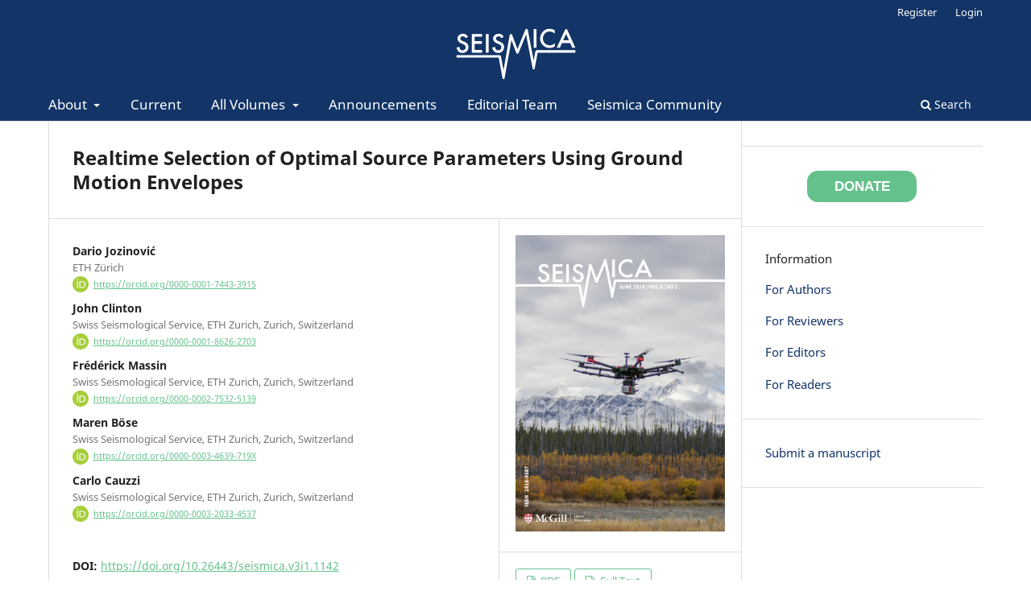

--- FILE ---
content_type: text/html; charset=utf-8
request_url: https://seismica.library.mcgill.ca/article/view/1142
body_size: 62004
content:
<!DOCTYPE html>
<html lang="en-US" xml:lang="en-US">
<head>
	<meta charset="utf-8">
	<meta name="viewport" content="width=device-width, initial-scale=1.0">
	<title>
		Realtime Selection of Optimal Source Parameters Using Ground Motion Envelopes
							| Seismica
			</title>

	
<link rel="icon" href="https://seismica.library.mcgill.ca/public/journals/3/">
<meta name="generator" content="Open Journal Systems 3.3.0.13">
<meta name="gs_meta_revision" content="1.1"/>
<meta name="citation_journal_title" content="Seismica"/>
<meta name="citation_journal_abbrev" content="Seismica"/>
<meta name="citation_issn" content="2816-9387"/> 
<meta name="citation_author" content="Dario Jozinović"/>
<meta name="citation_author_institution" content="ETH Zürich"/>
<meta name="citation_author" content="John Clinton"/>
<meta name="citation_author_institution" content="Swiss Seismological Service, ETH Zurich, Zurich, Switzerland"/>
<meta name="citation_author" content="Frédérick Massin"/>
<meta name="citation_author_institution" content="Swiss Seismological Service, ETH Zurich, Zurich, Switzerland"/>
<meta name="citation_author" content="Maren Böse"/>
<meta name="citation_author_institution" content="Swiss Seismological Service, ETH Zurich, Zurich, Switzerland"/>
<meta name="citation_author" content="Carlo Cauzzi"/>
<meta name="citation_author_institution" content="Swiss Seismological Service, ETH Zurich, Zurich, Switzerland"/>
<meta name="citation_title" content="Realtime Selection of Optimal Source Parameters Using Ground Motion Envelopes"/>
<meta name="citation_language" content="en"/>
<meta name="citation_date" content="2024/05/09"/>
<meta name="citation_volume" content="3"/>
<meta name="citation_issue" content="1"/>
<meta name="citation_doi" content="10.26443/seismica.v3i1.1142"/>
<meta name="citation_abstract_html_url" content="https://seismica.library.mcgill.ca/article/view/1142"/>
<meta name="citation_keywords" xml:lang="en" content="earthquake early warning"/>
<meta name="citation_keywords" xml:lang="en" content="observatory monitoring"/>
<meta name="citation_pdf_url" content="https://seismica.library.mcgill.ca/article/download/1142/1428"/>
<meta name="citation_pdf_url" content="https://seismica.library.mcgill.ca/article/download/1142/1430"/>
<meta name="citation_pdf_url" content="https://seismica.library.mcgill.ca/article/download/1142/1429"/>
<meta name="citation_reference" content="Allen, R. M. (2007). The ElarmS earthquake early warning methodology and application across California. Earthquake Early Warning Systems, 21–43."/>
<meta name="citation_reference" content="Allen, R. M., &amp; Melgar, D. (2019). Earthquake early warning: Advances, scientific challenges, and societal needs. Annual Review of Earth and Planetary Sciences, 47, 361–388. https://doi.org/10.1146/annurev-earth-053018-060457"/>
<meta name="citation_reference" content="Behr, Y., Clinton, J. F., Cauzzi, C., Hauksson, E., Jónsdóttir, K., Marius, C. G., Pinar, A., Salichon, J., &amp; Sokos, E. (2016). The Virtual Seismologist in SeisComP3: A new implementation strategy for earthquake early warning algorithms. Seismological Research Letters, 87(2A), 363–373. https://doi.org/10.1785/0220150235"/>
<meta name="citation_reference" content="Böse, M., Andrews, J., Hartog, R., &amp; Felizardo, C. (2023). Performance and Next‐Generation Development of the Finite‐Fault Rupture Detector (FinDer) within the United States West Coast ShakeAlert Warning System. Bulletin of the Seismological Society of America. https://doi.org/10.1785/0120220183"/>
<meta name="citation_reference" content="Böse, M., Felizardo, C., &amp; Heaton, T. H. (2015). Finite-Fault Rupture Detector (FinDer): Going real-time in Californian ShakeAlert warning system. Seismological Research Letters, 86(6), 1692–1704. https://doi.org/10.1785/0220150154"/>
<meta name="citation_reference" content="Böse, M., Heaton, T. H., &amp; Hauksson, E. (2012). Real-time Finite Fault Rupture Detector (FinDer) for large earthquakes. Geophysical Journal International, 191(2), 803–812. https://doi.org/10.1111/j.1365-246X.2012.05657.x"/>
<meta name="citation_reference" content="Böse, M., Smith, D. E., Felizardo, C., Meier, M. A., Heaton, T. H., &amp; Clinton, J. F. (2018). FinDer v. 2: Improved real-time ground-motion predictions for M2–M9 with seismic finite-source characterization. Geophysical Journal International, 212(1), 725–742. https://doi.org/10.1785/0120220183"/>
<meta name="citation_reference" content="Cauzzi, C., Edwards, B., Fäh, D., Clinton, J., Wiemer, S., Kästli, P., Cua, G., &amp; Giardini, D. (2015). New predictive equations and site amplification estimates for the next-generation Swiss ShakeMaps. Geophysical Journal International, 200(1), 421–438. https://doi.org/10.1093/gji/ggu404"/>
<meta name="citation_reference" content="C.E.R.N. (2016). CERN Seismic Network. ETH Zurich. Other/Seismic Network. https://doi.org/10.12686/sed/networks/c4"/>
<meta name="citation_reference" content="Clinton, J., Zollo, A., Marmureanu, A., Zulfikar, C., &amp; Parolai, S. (2016). State-of-the art and future of earthquake early warning in the European region. Bulletin of Earthquake Engineering, 14, 2441–2458. https://doi.org/10.1007/s10518-016-9922-7"/>
<meta name="citation_reference" content="Colombelli, S., Caruso, A., Zollo, A., Festa, G., &amp; Kanamori, H. (2015). AP wave‐based, on‐site method for earthquake early warning. Geophysical Research Letters, 42(5), 1390–1398. https://doi.org/10.1002/2014GL063002"/>
<meta name="citation_reference" content="Cremen, G., &amp; Galasso, C. (2020). Earthquake early warning: Recent advances and perspectives. Earth-Science Reviews, 205, 103184. https://doi.org/10.1016/j.earscirev.2020.103184"/>
<meta name="citation_reference" content="Cua, G. B. (2005). Creating the Virtual Seismologist: developments in ground motion characterization and seismic early warning. California Institute of Technology."/>
<meta name="citation_reference" content="Cua, G., &amp; Heaton, T. (2007). The Virtual Seismologist (VS) method: A Bayesian approach to earthquake early warning. Earthquake Early Warning Systems, 97–132. https://doi.org/10.1007/978-3-540-72241-0_7"/>
<meta name="citation_reference" content="Diehl, T., Kästli, P., &amp; Heimers, S. (2015). A location quality score - Documentation of the SeisComP3 Implementation for Seattle/Jakarta. In Swiss Seismological Service. https://gitlab.seismo.ethz.ch/sed-sc3/evscore/"/>
<meta name="citation_reference" content="Edwards, B., &amp; Fäh, D. (2013). A Stochastic Ground-Motion Model for Switzerland. Bulletin of the Seismological Society of America, 103(1), 78-98,. https://doi.org/10.1785/0120110331"/>
<meta name="citation_reference" content="Edwards, B., Kraft, T., Cauzzi, C., Kästli, P., &amp; Wiemer, S. (2015). Seismic monitoring and analysis of deep geothermal projects in St Gallen and Basel, Switzerland. Geophysical Journal International, 201(2), 1022–1039. https://doi.org/10.1093/gji/ggv059"/>
<meta name="citation_reference" content="Edwards, B., Michel, C., Poggi, V., &amp; Fäh, D. (2013). Determination of Site Amplification from Regional Seismicity: Application to the Swiss National Seismic Networks. Seismological Research Letters, 84(4), 611–621. https://doi.org/10.1785/0220120176"/>
<meta name="citation_reference" content="ETH Zurich, Swiss Seismological Service. (2015). The Site Characterization Database for Seismic Stations in Switzerland. Federal Institute of Technology. https://doi.org/10.12686/sed-stationcharacterizationdb"/>
<meta name="citation_reference" content="Eurocode 8. (2005). Design of structures for earthquake resistance-part 1: general rules, seismic actions and rules for buildings. Brussels: European Committee for Standardization."/>
<meta name="citation_reference" content="Hardebeck, J. L., &amp; Shearer, P. M. (2003). Using S/P amplitude ratios to constrain the focal mechanisms of small earthquakes. Bulletin of the Seismological Society of America, 93(6), 2434–2444. https://doi.org/10.1785/0120020236"/>
<meta name="citation_reference" content="Hsu, T. Y., Huang, S. K., Chang, Y. W., Kuo, C. H., Lin, C. M., Chang, T. M., Wen, K. L., &amp; Loh, C. H. (2013). Rapid on-site peak ground acceleration estimation based on support vector regression and P-wave features in Taiwan. Soil Dynamics and Earthquake Engineering, 49, 210–217. https://doi.org/10.1016/j.soildyn.2013.03.001"/>
<meta name="citation_reference" content="Jozinović, D., Lomax, A., Štajduhar, I., &amp; Michelini, A. (2020). Rapid prediction of earthquake ground shaking intensity using raw waveform data and a convolutional neural network. Geophysical Journal International, 222(2), 1379–1389. https://doi.org/10.1093/gji/ggaa233"/>
<meta name="citation_reference" content="Kodera, Y., Yamada, Y., Hirano, K., Tamaribuchi, K., Adachi, S., Hayashimoto, N., Morimoto, M., Nakamura, M., &amp; Hoshiba, M. (2018). The Propagation of Local Undamped Motion (PLUM) Method: A Simple and Robust Seismic Wavefield Estimation Approach for Earthquake Early WarningThe Propagation of Local Undamped Motion (PLUM) Method. Bulletin of the Seismological Society of America, 108(2), 983–1003. https://doi.org/10.1785/0120170085"/>
<meta name="citation_reference" content="Kohler, M. D., Smith, D. E., Andrews, J., Chung, A. I., Hartog, R., Henson, I., Given, D. D., Groot, R., &amp; Guiwits, S. (2020). Earthquake early warning ShakeAlert 2.0: Public rollout. Seismological Research Letters, 91(3), 1763–1775. https://doi.org/10.1785/0220190245"/>
<meta name="citation_reference" content="Massin, F., Clinton, J., &amp; Böse, M. (2021). Status of earthquake early warning in Switzerland. Frontiers in Earth Science, 9, 707654. https://doi.org/10.3389/feart.2021.707654"/>
<meta name="citation_reference" content="Minson, S. E., Wu, S., Beck, J. L., &amp; Heaton, T. H. (2017). Combining multiple earthquake models in real time for earthquake early warning. Bulletin of the Seismological Society of America, 107(4), 1868–1882. https://doi.org/10.1785/0120160331"/>
<meta name="citation_reference" content="Münchmeyer, J., Bindi, D., Leser, U., &amp; Tilmann, F. (2021). The transformer earthquake alerting model: A new versatile approach to earthquake early warning. Geophysical Journal International, 225(1), 646–656. https://doi.org/10.1093/gji/ggaa609"/>
<meta name="citation_reference" content="Satriano, C., Elia, L., Martino, C., Lancieri, M., Zollo, A., &amp; Iannaccone, G. (2011). PRESTo, the earthquake early warning system for southern Italy: Concepts, capabilities and future perspectives. Soil Dynamics and Earthquake Engineering, 31(2), 137–153. https://doi.org/10.1016/j.soildyn.2010.06.008"/>
<meta name="citation_reference" content="Swiss Seismological Service At ETH Zurich. (1983). National Seismic Networks of Switzerland. ETH Zürich. Other/Seismic Network. https://doi.org/10.12686/SED/NETWORKS/CH"/>
<meta name="citation_reference" content="Woollam, J., Münchmeyer, J., Tilmann, F., Rietbrock, A., Lange, D., Bornstein, T., Diehl, T., Giunchi, C., Haslinger, F., Jozinović, D., &amp; Michelini, A. (2022). SeisBench—A toolbox for machine learning in seismology. Seismological Society of America, 93(3), 1695–1709. https://doi.org/10.1785/0220210324"/>
<meta name="citation_reference" content="Wu, Y. M., &amp; Kanamori, H. (2005). Rapid assessment of damage potential of earthquakes in Taiwan from the beginning of P waves. Bulletin of the Seismological Society of America, 95(3), 1181–1185. https://doi.org/10.1785/0120040193"/>
<meta name="citation_reference" content="Yamada, M., &amp; Heaton, T. (2008). Real-time estimation of fault rupture extent using envelopes of acceleration. Bulletin of the Seismological Society of America, 98(2), 607–619. https://doi.org/https://doi.org/10.1785/0120060218"/>
<link rel="schema.DC" href="http://purl.org/dc/elements/1.1/" />
<meta name="DC.Creator.PersonalName" content="Dario Jozinović"/>
<meta name="DC.Creator.PersonalName" content="John Clinton"/>
<meta name="DC.Creator.PersonalName" content="Frédérick Massin"/>
<meta name="DC.Creator.PersonalName" content="Maren Böse"/>
<meta name="DC.Creator.PersonalName" content="Carlo Cauzzi"/>
<meta name="DC.Date.created" scheme="ISO8601" content="2024-05-09"/>
<meta name="DC.Date.dateSubmitted" scheme="ISO8601" content="2023-10-25"/>
<meta name="DC.Date.issued" scheme="ISO8601" content="2024-01-12"/>
<meta name="DC.Date.modified" scheme="ISO8601" content="2024-05-09"/>
<meta name="DC.Description" xml:lang="en" content="It is increasingly common for seismic networks to operate multiple independent automatic algorithms to characterise earthquakes in real-time, such as in earthquake early warning (EEW) or even standard network practice. Commonly used methods to select the best solution at a given time are simple and use ad hoc rules. An absolute measure of how well a solution (event origin and magnitude) matches the observations by the goodness-of-fit between the observed and predicted envelopes is a robust and independent metric to select optimal solutions. We propose such a measure that is calculated as a combination of amplitude and cross-correlation fit. This metric can be used to determine when a preferred solution reaches an appropriate confidence level for alerting, or indeed to compare two (or more) different event characterisations directly. We demonstrate that our approach can also be used to suppress false alarms commonly seen at seismic networks. Tests using the 10 largest earthquakes in Switzerland between 2013 and 2020, and events that caused false alarms demonstrate that our approach can effectively prefer solutions with small errors in location and magnitude, and can clearly identify and discard false origins or incorrect magnitudes, at all time scales, starting with the first event characterisation."/>
<meta name="DC.Format" scheme="IMT" content="application/pdf"/>
<meta name="DC.Format" scheme="IMT" content="text/xml"/>
<meta name="DC.Format" scheme="IMT" content="application/pdf"/>
<meta name="DC.Format" scheme="IMT" content="application/pdf"/>
<meta name="DC.Identifier" content="1142"/>
<meta name="DC.Identifier.DOI" content="10.26443/seismica.v3i1.1142"/>
<meta name="DC.Identifier.URI" content="https://seismica.library.mcgill.ca/article/view/1142"/>
<meta name="DC.Language" scheme="ISO639-1" content="en"/>
<meta name="DC.Rights" content="Copyright (c) 2024 Dario Jozinović, John Clinton, Frédérick Massin, Maren Böse, Carlo Cauzzi"/>
<meta name="DC.Rights" content="https://creativecommons.org/licenses/by/4.0"/>
<meta name="DC.Source" content="Seismica"/>
<meta name="DC.Source.ISSN" content="2816-9387"/>
<meta name="DC.Source.Issue" content="1"/>
<meta name="DC.Source.Volume" content="3"/>
<meta name="DC.Source.URI" content="https://seismica.library.mcgill.ca/"/>
<meta name="DC.Subject" xml:lang="en" content="earthquake early warning"/>
<meta name="DC.Subject" xml:lang="en" content="observatory monitoring"/>
<meta name="DC.Title" content="Realtime Selection of Optimal Source Parameters Using Ground Motion Envelopes"/>
<meta name="DC.Type" content="Text.Serial.Journal"/>
<meta name="DC.Type.articleType" content="Articles"/>
<meta property="og:site_name" content="Seismica"/>
<meta property="og:type" content="article"/>
<meta property="og:title" content="Realtime Selection of Optimal Source Parameters Using Ground Motion Envelopes"/>
<meta name="description" property="og:description" content="
It is increasingly common for seismic networks to operate multiple independent automatic algorithms to characterise earthquakes in real-time, such as in earthquake early warning (EEW) or even standard network practice. Commonly used methods to select the best solution at a given time are simple and use ad hoc rules. An absolute measure of how well a solution (event origin and magnitude) matches the observations by the goodness-of-fit between the observed and predicted envelopes is a robust and independent metric to select optimal solutions. We propose such a measure that is calculated as a combination of amplitude and cross-correlation fit. This metric can be used to determine when a preferred solution reaches an appropriate confidence level for alerting, or indeed to compare two (or more) different event characterisations directly. We demonstrate that our approach can also be used to suppress false alarms commonly seen at seismic networks. Tests using the 10 largest earthquakes in Switzerland between 2013 and 2020, and events that caused false alarms demonstrate that our approach can effectively prefer solutions with small errors in location and magnitude, and can clearly identify and discard false origins or incorrect magnitudes, at all time scales, starting with the first event characterisation.
"/>
<meta property="og:url" content="https://seismica.library.mcgill.ca/article/view/1142"/>
<meta name="og:locale" content="en_US"/>
<meta name="image" property="og:image" content="https://seismica.library.mcgill.ca/public/journals/3/cover_issue_97_en_US.png"/>
<meta name="article:published_time" content="2024-05-09"/>
<meta name="article:tag" content="earthquake early warning"/>
<meta name="article:tag" content="observatory monitoring"/>
<link rel="stylesheet" href="https://fonts.googleapis.com/css?family=Overpass">
	<link rel="stylesheet" href="https://seismica.library.mcgill.ca/$$$call$$$/page/page/css?name=stylesheet" type="text/css" /><link rel="stylesheet" href="https://seismica.library.mcgill.ca/$$$call$$$/page/page/css?name=font" type="text/css" /><link rel="stylesheet" href="https://seismica.library.mcgill.ca/lib/pkp/styles/fontawesome/fontawesome.css?v=3.3.0.13" type="text/css" /><link rel="stylesheet" href="https://seismica.library.mcgill.ca/plugins/generic/orcidProfile/css/orcidProfile.css?v=3.3.0.13" type="text/css" /><link rel="stylesheet" href="https://seismica.library.mcgill.ca/public/journals/3/styleSheet.css?d=2024-11-09+10%3A19%3A37" type="text/css" />
</head>
<body class="pkp_page_article pkp_op_view has_site_logo" dir="ltr">

	<div class="pkp_structure_page">

				<header class="pkp_structure_head" id="headerNavigationContainer" role="banner">
						 <nav class="cmp_skip_to_content" aria-label="Jump to content links">
	<a href="#pkp_content_main">Skip to main content</a>
	<a href="#siteNav">Skip to main navigation menu</a>
		<a href="#pkp_content_footer">Skip to site footer</a>
</nav>

			<div class="pkp_head_wrapper">

				<div class="pkp_site_name_wrapper">
					<button class="pkp_site_nav_toggle">
						<span>Open Menu</span>
					</button>
										<div class="pkp_site_name">
																<a href="						https://seismica.library.mcgill.ca/index
					" class="is_img">
							<img src="https://seismica.library.mcgill.ca/public/journals/3/pageHeaderLogoImage_en_US.svg" width="" height="" alt="Seismica logo (white)" />
						</a>
										</div>
				</div>

				
				<nav class="pkp_site_nav_menu" aria-label="Site Navigation">
					<a id="siteNav"></a>
					<div class="pkp_navigation_primary_row">
						<div class="pkp_navigation_primary_wrapper">
																				<ul id="navigationPrimary" class="pkp_navigation_primary pkp_nav_list">
								<li class="">
				<a href="https://seismica.library.mcgill.ca/about">
					About
				</a>
									<ul>
																					<li class="">
									<a href="https://seismica.library.mcgill.ca/mission-values">
										Mission & Values
									</a>
								</li>
																												<li class="">
									<a href="https://seismica.library.mcgill.ca/policies">
										Policies
									</a>
								</li>
																												<li class="">
									<a href="https://seismica.library.mcgill.ca/code-of-conduct">
										Code of Conduct
									</a>
								</li>
																												<li class="">
									<a href="https://seismica.library.mcgill.ca/about/privacy">
										Privacy Statement
									</a>
								</li>
																												<li class="">
									<a href="https://seismica.library.mcgill.ca/faq">
										Frequently Asked Questions
									</a>
								</li>
																												<li class="">
									<a href="https://seismica.library.mcgill.ca/about/contact">
										Contact
									</a>
								</li>
																		</ul>
							</li>
								<li class="">
				<a href="https://seismica.library.mcgill.ca/issue/current">
					Current
				</a>
							</li>
								<li class="">
				<a href="https://seismica.library.mcgill.ca/issue/archive">
					All Volumes
				</a>
									<ul>
																					<li class="">
									<a href="https://seismica.library.mcgill.ca/issue/archive">
										Browse Volumes
									</a>
								</li>
																												<li class="">
									<a href="https://seismica.library.mcgill.ca/section/view/articles">
										Browse Articles
									</a>
								</li>
																												<li class="">
									<a href="https://seismica.library.mcgill.ca/section/view/reports-excl-fast-reports">
										Browse Reports
									</a>
								</li>
																												<li class="">
									<a href="https://seismica.library.mcgill.ca/section/view/fast-reports">
										Browse Fast Reports
									</a>
								</li>
																		</ul>
							</li>
								<li class="">
				<a href="https://seismica.library.mcgill.ca/announcement">
					Announcements
				</a>
							</li>
								<li class="">
				<a href="https://seismica.library.mcgill.ca/about/editorialTeam">
					Editorial Team
				</a>
							</li>
								<li class="">
				<a href="https://seismica.library.mcgill.ca/seismica-community">
					Seismica Community
				</a>
							</li>
			</ul>

				

																						<div class="pkp_navigation_search_wrapper">
									<a href="https://seismica.library.mcgill.ca/search" class="pkp_search pkp_search_desktop">
										<span class="fa fa-search" aria-hidden="true"></span>
										Search
									</a>
								</div>
													</div>
					</div>
					<div class="pkp_navigation_user_wrapper" id="navigationUserWrapper">
							<ul id="navigationUser" class="pkp_navigation_user pkp_nav_list">
								<li class="profile">
				<a href="https://seismica.library.mcgill.ca/user/register">
					Register
				</a>
							</li>
								<li class="profile">
				<a href="https://seismica.library.mcgill.ca/login">
					Login
				</a>
							</li>
										</ul>

					</div>
				</nav>
			</div><!-- .pkp_head_wrapper -->
		</header><!-- .pkp_structure_head -->

						<div class="pkp_structure_content has_sidebar">
			<div class="pkp_structure_main" role="main">
				<a id="pkp_content_main"></a>

<div class="page page_article">
			<nav class="cmp_breadcrumbs" role="navigation" aria-label="You are here:">
	<ol>
		<li>
			<a href="https://seismica.library.mcgill.ca/index">
				Home
			</a>
			<span class="separator">/</span>
		</li>
		<li>
			<a href="https://seismica.library.mcgill.ca/issue/archive">
				Archives
			</a>
			<span class="separator">/</span>
		</li>
					<li>
				<a href="https://seismica.library.mcgill.ca/issue/view/97">
					Vol. 3 No. 1 (2024)
				</a>
				<span class="separator">/</span>
			</li>
				<li class="current" aria-current="page">
			<span aria-current="page">
									Articles
							</span>
		</li>
	</ol>
</nav>
	
		  	 <article class="obj_article_details">

		
	<h1 class="page_title">
		Realtime Selection of Optimal Source Parameters Using Ground Motion Envelopes
	</h1>

	
	<div class="row">
		<div class="main_entry">

							<section class="item authors">
					<h2 class="pkp_screen_reader">Authors</h2>
					<ul class="authors">
											<li>
							<span class="name">
								Dario Jozinović
							</span>
															<span class="affiliation">
									ETH Zürich
																	</span>
																						<span class="orcid">
									<svg class="orcid_icon" viewBox="0 0 256 256" aria-hidden="true">
	<style type="text/css">
		.st0{fill:#A6CE39;}
		.st1{fill:#FFFFFF;}
	</style>
	<path class="st0" d="M256,128c0,70.7-57.3,128-128,128C57.3,256,0,198.7,0,128C0,57.3,57.3,0,128,0C198.7,0,256,57.3,256,128z"/>
	<g>
		<path class="st1" d="M86.3,186.2H70.9V79.1h15.4v48.4V186.2z"/>
		<path class="st1" d="M108.9,79.1h41.6c39.6,0,57,28.3,57,53.6c0,27.5-21.5,53.6-56.8,53.6h-41.8V79.1z M124.3,172.4h24.5
			c34.9,0,42.9-26.5,42.9-39.7c0-21.5-13.7-39.7-43.7-39.7h-23.7V172.4z"/>
		<path class="st1" d="M88.7,56.8c0,5.5-4.5,10.1-10.1,10.1c-5.6,0-10.1-4.6-10.1-10.1c0-5.6,4.5-10.1,10.1-10.1
			C84.2,46.7,88.7,51.3,88.7,56.8z"/>
	</g>
</svg>
									<a href="https://orcid.org/0000-0001-7443-3915" target="_blank">
										https://orcid.org/0000-0001-7443-3915
									</a>
								</span>
													</li>
											<li>
							<span class="name">
								John Clinton
							</span>
															<span class="affiliation">
									Swiss Seismological Service, ETH Zurich, Zurich, Switzerland
																	</span>
																						<span class="orcid">
									<svg class="orcid_icon" viewBox="0 0 256 256" aria-hidden="true">
	<style type="text/css">
		.st0{fill:#A6CE39;}
		.st1{fill:#FFFFFF;}
	</style>
	<path class="st0" d="M256,128c0,70.7-57.3,128-128,128C57.3,256,0,198.7,0,128C0,57.3,57.3,0,128,0C198.7,0,256,57.3,256,128z"/>
	<g>
		<path class="st1" d="M86.3,186.2H70.9V79.1h15.4v48.4V186.2z"/>
		<path class="st1" d="M108.9,79.1h41.6c39.6,0,57,28.3,57,53.6c0,27.5-21.5,53.6-56.8,53.6h-41.8V79.1z M124.3,172.4h24.5
			c34.9,0,42.9-26.5,42.9-39.7c0-21.5-13.7-39.7-43.7-39.7h-23.7V172.4z"/>
		<path class="st1" d="M88.7,56.8c0,5.5-4.5,10.1-10.1,10.1c-5.6,0-10.1-4.6-10.1-10.1c0-5.6,4.5-10.1,10.1-10.1
			C84.2,46.7,88.7,51.3,88.7,56.8z"/>
	</g>
</svg>
									<a href="https://orcid.org/0000-0001-8626-2703" target="_blank">
										https://orcid.org/0000-0001-8626-2703
									</a>
								</span>
													</li>
											<li>
							<span class="name">
								Frédérick Massin
							</span>
															<span class="affiliation">
									Swiss Seismological Service, ETH Zurich, Zurich, Switzerland
																	</span>
																						<span class="orcid">
									<svg class="orcid_icon" viewBox="0 0 256 256" aria-hidden="true">
	<style type="text/css">
		.st0{fill:#A6CE39;}
		.st1{fill:#FFFFFF;}
	</style>
	<path class="st0" d="M256,128c0,70.7-57.3,128-128,128C57.3,256,0,198.7,0,128C0,57.3,57.3,0,128,0C198.7,0,256,57.3,256,128z"/>
	<g>
		<path class="st1" d="M86.3,186.2H70.9V79.1h15.4v48.4V186.2z"/>
		<path class="st1" d="M108.9,79.1h41.6c39.6,0,57,28.3,57,53.6c0,27.5-21.5,53.6-56.8,53.6h-41.8V79.1z M124.3,172.4h24.5
			c34.9,0,42.9-26.5,42.9-39.7c0-21.5-13.7-39.7-43.7-39.7h-23.7V172.4z"/>
		<path class="st1" d="M88.7,56.8c0,5.5-4.5,10.1-10.1,10.1c-5.6,0-10.1-4.6-10.1-10.1c0-5.6,4.5-10.1,10.1-10.1
			C84.2,46.7,88.7,51.3,88.7,56.8z"/>
	</g>
</svg>
									<a href="https://orcid.org/0000-0002-7532-5139" target="_blank">
										https://orcid.org/0000-0002-7532-5139
									</a>
								</span>
													</li>
											<li>
							<span class="name">
								Maren Böse
							</span>
															<span class="affiliation">
									Swiss Seismological Service, ETH Zurich, Zurich, Switzerland
																	</span>
																						<span class="orcid">
									<svg class="orcid_icon" viewBox="0 0 256 256" aria-hidden="true">
	<style type="text/css">
		.st0{fill:#A6CE39;}
		.st1{fill:#FFFFFF;}
	</style>
	<path class="st0" d="M256,128c0,70.7-57.3,128-128,128C57.3,256,0,198.7,0,128C0,57.3,57.3,0,128,0C198.7,0,256,57.3,256,128z"/>
	<g>
		<path class="st1" d="M86.3,186.2H70.9V79.1h15.4v48.4V186.2z"/>
		<path class="st1" d="M108.9,79.1h41.6c39.6,0,57,28.3,57,53.6c0,27.5-21.5,53.6-56.8,53.6h-41.8V79.1z M124.3,172.4h24.5
			c34.9,0,42.9-26.5,42.9-39.7c0-21.5-13.7-39.7-43.7-39.7h-23.7V172.4z"/>
		<path class="st1" d="M88.7,56.8c0,5.5-4.5,10.1-10.1,10.1c-5.6,0-10.1-4.6-10.1-10.1c0-5.6,4.5-10.1,10.1-10.1
			C84.2,46.7,88.7,51.3,88.7,56.8z"/>
	</g>
</svg>
									<a href="https://orcid.org/0000-0003-4639-719X" target="_blank">
										https://orcid.org/0000-0003-4639-719X
									</a>
								</span>
													</li>
											<li>
							<span class="name">
								Carlo Cauzzi
							</span>
															<span class="affiliation">
									Swiss Seismological Service, ETH Zurich, Zurich, Switzerland
																	</span>
																						<span class="orcid">
									<svg class="orcid_icon" viewBox="0 0 256 256" aria-hidden="true">
	<style type="text/css">
		.st0{fill:#A6CE39;}
		.st1{fill:#FFFFFF;}
	</style>
	<path class="st0" d="M256,128c0,70.7-57.3,128-128,128C57.3,256,0,198.7,0,128C0,57.3,57.3,0,128,0C198.7,0,256,57.3,256,128z"/>
	<g>
		<path class="st1" d="M86.3,186.2H70.9V79.1h15.4v48.4V186.2z"/>
		<path class="st1" d="M108.9,79.1h41.6c39.6,0,57,28.3,57,53.6c0,27.5-21.5,53.6-56.8,53.6h-41.8V79.1z M124.3,172.4h24.5
			c34.9,0,42.9-26.5,42.9-39.7c0-21.5-13.7-39.7-43.7-39.7h-23.7V172.4z"/>
		<path class="st1" d="M88.7,56.8c0,5.5-4.5,10.1-10.1,10.1c-5.6,0-10.1-4.6-10.1-10.1c0-5.6,4.5-10.1,10.1-10.1
			C84.2,46.7,88.7,51.3,88.7,56.8z"/>
	</g>
</svg>
									<a href="https://orcid.org/0000-0003-2033-4537" target="_blank">
										https://orcid.org/0000-0003-2033-4537
									</a>
								</span>
													</li>
										</ul>
				</section>
			
																												<section class="item doi">
						<h2 class="label">
														DOI:
						</h2>
						<span class="value">
							<a href="https://doi.org/10.26443/seismica.v3i1.1142">
								https://doi.org/10.26443/seismica.v3i1.1142
							</a>
						</span>
					</section>
							
									<section class="item keywords">
				<h2 class="label">
										Keywords:
				</h2>
				<span class="value">
											earthquake early warning, 											observatory monitoring									</span>
			</section>
			
										<section class="item abstract">
					<h2 class="label">Abstract</h2>
					<p>It is increasingly common for seismic networks to operate multiple independent automatic algorithms to characterise earthquakes in real-time, such as in earthquake early warning (EEW) or even standard network practice. Commonly used methods to select the best solution at a given time are simple and use ad hoc rules. An absolute measure of how well a solution (event origin and magnitude) matches the observations by the goodness-of-fit between the observed and predicted envelopes is a robust and independent metric to select optimal solutions. We propose such a measure that is calculated as a combination of amplitude and cross-correlation fit. This metric can be used to determine when a preferred solution reaches an appropriate confidence level for alerting, or indeed to compare two (or more) different event characterisations directly. We demonstrate that our approach can also be used to suppress false alarms commonly seen at seismic networks. Tests using the 10 largest earthquakes in Switzerland between 2013 and 2020, and events that caused false alarms demonstrate that our approach can effectively prefer solutions with small errors in location and magnitude, and can clearly identify and discard false origins or incorrect magnitudes, at all time scales, starting with the first event characterisation.</p>
				</section>
			
			

																																															
										<section class="item references">
					<h2 class="label">
						References
					</h2>
					<div class="value">
																					<p>Allen, R. M. (2007). The ElarmS earthquake early warning methodology and application across California. Earthquake Early Warning Systems, 21–43.  
DOI: <a href="https://doi.org/10.1007/978-3-540-72241-0_3">https://doi.org/10.1007/978-3-540-72241-0_3</a>
</p>
															<p>Allen, R. M., &amp; Melgar, D. (2019). Earthquake early warning: Advances, scientific challenges, and societal needs. Annual Review of Earth and Planetary Sciences, 47, 361–388. <a href="https://doi.org/10.1146/annurev-earth-053018-060457">https://doi.org/10.1146/annurev-earth-053018-060457</a>  
DOI: <a href="https://doi.org/10.1146/annurev-earth-053018-060457">https://doi.org/10.1146/annurev-earth-053018-060457</a>
</p>
															<p>Behr, Y., Clinton, J. F., Cauzzi, C., Hauksson, E., Jónsdóttir, K., Marius, C. G., Pinar, A., Salichon, J., &amp; Sokos, E. (2016). The Virtual Seismologist in SeisComP3: A new implementation strategy for earthquake early warning algorithms. Seismological Research Letters, 87(2A), 363–373. <a href="https://doi.org/10.1785/0220150235">https://doi.org/10.1785/0220150235</a>  
DOI: <a href="https://doi.org/10.1785/0220150235">https://doi.org/10.1785/0220150235</a>
</p>
															<p>Böse, M., Andrews, J., Hartog, R., &amp; Felizardo, C. (2023). Performance and Next‐Generation Development of the Finite‐Fault Rupture Detector (FinDer) within the United States West Coast ShakeAlert Warning System. Bulletin of the Seismological Society of America. <a href="https://doi.org/10.1785/0120220183">https://doi.org/10.1785/0120220183</a>  
DOI: <a href="https://doi.org/10.1785/0120220183">https://doi.org/10.1785/0120220183</a>
</p>
															<p>Böse, M., Felizardo, C., &amp; Heaton, T. H. (2015). Finite-Fault Rupture Detector (FinDer): Going real-time in Californian ShakeAlert warning system. Seismological Research Letters, 86(6), 1692–1704. <a href="https://doi.org/10.1785/0220150154">https://doi.org/10.1785/0220150154</a>  
DOI: <a href="https://doi.org/10.1785/0220150154">https://doi.org/10.1785/0220150154</a>
</p>
															<p>Böse, M., Heaton, T. H., &amp; Hauksson, E. (2012). Real-time Finite Fault Rupture Detector (FinDer) for large earthquakes. Geophysical Journal International, 191(2), 803–812. <a href="https://doi.org/10.1111/j.1365-246X.2012.05657.x">https://doi.org/10.1111/j.1365-246X.2012.05657.x</a>  
DOI: <a href="https://doi.org/10.1111/j.1365-246X.2012.05657.x">https://doi.org/10.1111/j.1365-246X.2012.05657.x</a>
</p>
															<p>Böse, M., Smith, D. E., Felizardo, C., Meier, M. A., Heaton, T. H., &amp; Clinton, J. F. (2018). FinDer v. 2: Improved real-time ground-motion predictions for M2–M9 with seismic finite-source characterization. Geophysical Journal International, 212(1), 725–742. <a href="https://doi.org/10.1785/0120220183">https://doi.org/10.1785/0120220183</a>  
DOI: <a href="https://doi.org/10.1093/gji/ggx430">https://doi.org/10.1093/gji/ggx430</a>
</p>
															<p>Cauzzi, C., Edwards, B., Fäh, D., Clinton, J., Wiemer, S., Kästli, P., Cua, G., &amp; Giardini, D. (2015). New predictive equations and site amplification estimates for the next-generation Swiss ShakeMaps. Geophysical Journal International, 200(1), 421–438. <a href="https://doi.org/10.1093/gji/ggu404">https://doi.org/10.1093/gji/ggu404</a>  
DOI: <a href="https://doi.org/10.1093/gji/ggu404">https://doi.org/10.1093/gji/ggu404</a>
</p>
															<p>C.E.R.N. (2016). CERN Seismic Network. ETH Zurich. Other/Seismic Network. <a href="https://doi.org/10.12686/sed/networks/c4">https://doi.org/10.12686/sed/networks/c4</a> </p>
															<p>Clinton, J., Zollo, A., Marmureanu, A., Zulfikar, C., &amp; Parolai, S. (2016). State-of-the art and future of earthquake early warning in the European region. Bulletin of Earthquake Engineering, 14, 2441–2458. <a href="https://doi.org/10.1007/s10518-016-9922-7">https://doi.org/10.1007/s10518-016-9922-7</a>  
DOI: <a href="https://doi.org/10.1007/s10518-016-9922-7">https://doi.org/10.1007/s10518-016-9922-7</a>
</p>
															<p>Colombelli, S., Caruso, A., Zollo, A., Festa, G., &amp; Kanamori, H. (2015). AP wave‐based, on‐site method for earthquake early warning. Geophysical Research Letters, 42(5), 1390–1398. <a href="https://doi.org/10.1002/2014GL063002">https://doi.org/10.1002/2014GL063002</a>  
DOI: <a href="https://doi.org/10.1002/2014GL063002">https://doi.org/10.1002/2014GL063002</a>
</p>
															<p>Cremen, G., &amp; Galasso, C. (2020). Earthquake early warning: Recent advances and perspectives. Earth-Science Reviews, 205, 103184. <a href="https://doi.org/10.1016/j.earscirev.2020.103184">https://doi.org/10.1016/j.earscirev.2020.103184</a>  
DOI: <a href="https://doi.org/10.1016/j.earscirev.2020.103184">https://doi.org/10.1016/j.earscirev.2020.103184</a>
</p>
															<p>Cua, G. B. (2005). Creating the Virtual Seismologist: developments in ground motion characterization and seismic early warning. California Institute of Technology. </p>
															<p>Cua, G., &amp; Heaton, T. (2007). The Virtual Seismologist (VS) method: A Bayesian approach to earthquake early warning. Earthquake Early Warning Systems, 97–132. <a href="https://doi.org/10.1007/978-3-540-72241-0_7">https://doi.org/10.1007/978-3-540-72241-0_7</a>  
DOI: <a href="https://doi.org/10.1007/978-3-540-72241-0_7">https://doi.org/10.1007/978-3-540-72241-0_7</a>
</p>
															<p>Diehl, T., Kästli, P., &amp; Heimers, S. (2015). A location quality score - Documentation of the SeisComP3 Implementation for Seattle/Jakarta. In Swiss Seismological Service. <a href="https://gitlab.seismo.ethz.ch/sed-sc3/evscore/">https://gitlab.seismo.ethz.ch/sed-sc3/evscore/</a> </p>
															<p>Edwards, B., &amp; Fäh, D. (2013). A Stochastic Ground-Motion Model for Switzerland. Bulletin of the Seismological Society of America, 103(1), 78-98,. <a href="https://doi.org/10.1785/0120110331">https://doi.org/10.1785/0120110331</a>  
DOI: <a href="https://doi.org/10.1785/0120110331">https://doi.org/10.1785/0120110331</a>
</p>
															<p>Edwards, B., Kraft, T., Cauzzi, C., Kästli, P., &amp; Wiemer, S. (2015). Seismic monitoring and analysis of deep geothermal projects in St Gallen and Basel, Switzerland. Geophysical Journal International, 201(2), 1022–1039. <a href="https://doi.org/10.1093/gji/ggv059">https://doi.org/10.1093/gji/ggv059</a>  
DOI: <a href="https://doi.org/10.1093/gji/ggv059">https://doi.org/10.1093/gji/ggv059</a>
</p>
															<p>Edwards, B., Michel, C., Poggi, V., &amp; Fäh, D. (2013). Determination of Site Amplification from Regional Seismicity: Application to the Swiss National Seismic Networks. Seismological Research Letters, 84(4), 611–621. <a href="https://doi.org/10.1785/0220120176">https://doi.org/10.1785/0220120176</a>  
DOI: <a href="https://doi.org/10.1785/0220120176">https://doi.org/10.1785/0220120176</a>
</p>
															<p>ETH Zurich, Swiss Seismological Service. (2015). The Site Characterization Database for Seismic Stations in Switzerland. Federal Institute of Technology. <a href="https://doi.org/10.12686/sed-stationcharacterizationdb">https://doi.org/10.12686/sed-stationcharacterizationdb</a> </p>
															<p>Eurocode 8. (2005). Design of structures for earthquake resistance-part 1: general rules, seismic actions and rules for buildings. Brussels: European Committee for Standardization. </p>
															<p>Hardebeck, J. L., &amp; Shearer, P. M. (2003). Using S/P amplitude ratios to constrain the focal mechanisms of small earthquakes. Bulletin of the Seismological Society of America, 93(6), 2434–2444. <a href="https://doi.org/10.1785/0120020236">https://doi.org/10.1785/0120020236</a>  
DOI: <a href="https://doi.org/10.1785/0120020236">https://doi.org/10.1785/0120020236</a>
</p>
															<p>Hsu, T. Y., Huang, S. K., Chang, Y. W., Kuo, C. H., Lin, C. M., Chang, T. M., Wen, K. L., &amp; Loh, C. H. (2013). Rapid on-site peak ground acceleration estimation based on support vector regression and P-wave features in Taiwan. Soil Dynamics and Earthquake Engineering, 49, 210–217. <a href="https://doi.org/10.1016/j.soildyn.2013.03.001">https://doi.org/10.1016/j.soildyn.2013.03.001</a>  
DOI: <a href="https://doi.org/10.1016/j.soildyn.2013.03.001">https://doi.org/10.1016/j.soildyn.2013.03.001</a>
</p>
															<p>Jozinović, D., Lomax, A., Štajduhar, I., &amp; Michelini, A. (2020). Rapid prediction of earthquake ground shaking intensity using raw waveform data and a convolutional neural network. Geophysical Journal International, 222(2), 1379–1389. <a href="https://doi.org/10.1093/gji/ggaa233">https://doi.org/10.1093/gji/ggaa233</a>  
DOI: <a href="https://doi.org/10.1093/gji/ggaa233">https://doi.org/10.1093/gji/ggaa233</a>
</p>
															<p>Kodera, Y., Yamada, Y., Hirano, K., Tamaribuchi, K., Adachi, S., Hayashimoto, N., Morimoto, M., Nakamura, M., &amp; Hoshiba, M. (2018). The Propagation of Local Undamped Motion (PLUM) Method: A Simple and Robust Seismic Wavefield Estimation Approach for Earthquake Early WarningThe Propagation of Local Undamped Motion (PLUM) Method. Bulletin of the Seismological Society of America, 108(2), 983–1003. <a href="https://doi.org/10.1785/0120170085">https://doi.org/10.1785/0120170085</a>  
DOI: <a href="https://doi.org/10.1785/0120170085">https://doi.org/10.1785/0120170085</a>
</p>
															<p>Kohler, M. D., Smith, D. E., Andrews, J., Chung, A. I., Hartog, R., Henson, I., Given, D. D., Groot, R., &amp; Guiwits, S. (2020). Earthquake early warning ShakeAlert 2.0: Public rollout. Seismological Research Letters, 91(3), 1763–1775. <a href="https://doi.org/10.1785/0220190245">https://doi.org/10.1785/0220190245</a>  
DOI: <a href="https://doi.org/10.1785/0220190245">https://doi.org/10.1785/0220190245</a>
</p>
															<p>Massin, F., Clinton, J., &amp; Böse, M. (2021). Status of earthquake early warning in Switzerland. Frontiers in Earth Science, 9, 707654. <a href="https://doi.org/10.3389/feart.2021.707654">https://doi.org/10.3389/feart.2021.707654</a>  
DOI: <a href="https://doi.org/10.3389/feart.2021.707654">https://doi.org/10.3389/feart.2021.707654</a>
</p>
															<p>Minson, S. E., Wu, S., Beck, J. L., &amp; Heaton, T. H. (2017). Combining multiple earthquake models in real time for earthquake early warning. Bulletin of the Seismological Society of America, 107(4), 1868–1882. <a href="https://doi.org/10.1785/0120160331">https://doi.org/10.1785/0120160331</a>  
DOI: <a href="https://doi.org/10.1785/0120160331">https://doi.org/10.1785/0120160331</a>
</p>
															<p>Münchmeyer, J., Bindi, D., Leser, U., &amp; Tilmann, F. (2021). The transformer earthquake alerting model: A new versatile approach to earthquake early warning. Geophysical Journal International, 225(1), 646–656. <a href="https://doi.org/10.1093/gji/ggaa609">https://doi.org/10.1093/gji/ggaa609</a>  
DOI: <a href="https://doi.org/10.1093/gji/ggaa609">https://doi.org/10.1093/gji/ggaa609</a>
</p>
															<p>Satriano, C., Elia, L., Martino, C., Lancieri, M., Zollo, A., &amp; Iannaccone, G. (2011). PRESTo, the earthquake early warning system for southern Italy: Concepts, capabilities and future perspectives. Soil Dynamics and Earthquake Engineering, 31(2), 137–153. <a href="https://doi.org/10.1016/j.soildyn.2010.06.008">https://doi.org/10.1016/j.soildyn.2010.06.008</a>  
DOI: <a href="https://doi.org/10.1016/j.soildyn.2010.06.008">https://doi.org/10.1016/j.soildyn.2010.06.008</a>
</p>
															<p>Swiss Seismological Service At ETH Zurich. (1983). National Seismic Networks of Switzerland. ETH Zürich. Other/Seismic Network. <a href="https://doi.org/10.12686/SED/NETWORKS/CH">https://doi.org/10.12686/SED/NETWORKS/CH</a> </p>
															<p>Woollam, J., Münchmeyer, J., Tilmann, F., Rietbrock, A., Lange, D., Bornstein, T., Diehl, T., Giunchi, C., Haslinger, F., Jozinović, D., &amp; Michelini, A. (2022). SeisBench—A toolbox for machine learning in seismology. Seismological Society of America, 93(3), 1695–1709. <a href="https://doi.org/10.1785/0220210324">https://doi.org/10.1785/0220210324</a>  
DOI: <a href="https://doi.org/10.1785/0220210324">https://doi.org/10.1785/0220210324</a>
</p>
															<p>Wu, Y. M., &amp; Kanamori, H. (2005). Rapid assessment of damage potential of earthquakes in Taiwan from the beginning of P waves. Bulletin of the Seismological Society of America, 95(3), 1181–1185. <a href="https://doi.org/10.1785/0120040193">https://doi.org/10.1785/0120040193</a>  
DOI: <a href="https://doi.org/10.1785/0120040193">https://doi.org/10.1785/0120040193</a>
</p>
															<p>Yamada, M., &amp; Heaton, T. (2008). Real-time estimation of fault rupture extent using envelopes of acceleration. Bulletin of the Seismological Society of America, 98(2), 607–619. <a href="https://doi.org/https://doi.org/10.1785/0120060218">https://doi.org/https://doi.org/10.1785/0120060218</a>  
DOI: <a href="https://doi.org/10.1785/0120060218">https://doi.org/10.1785/0120060218</a>
</p>
																		</div>
				</section>
			
		</div><!-- .main_entry -->

		<div class="entry_details">

										<div class="item cover_image">
					<div class="sub_item">
													<a href="https://seismica.library.mcgill.ca/issue/view/97">
								<img src="https://seismica.library.mcgill.ca/public/journals/3/cover_issue_97_en_US.png" alt="">
							</a>
											</div>
				</div>
			
										<div class="item galleys">
					<h2 class="pkp_screen_reader">
						Downloads
					</h2>
					<ul class="value galleys_links">
													<li>
								
	
							

<a class="obj_galley_link pdf" href="https://seismica.library.mcgill.ca/article/view/1142/1428">

		
	PDF

	</a>
							</li>
													<li>
								
	
							

<a class="obj_galley_link file" href="https://seismica.library.mcgill.ca/article/view/1142/1431">

		
	Full Text

	</a>
							</li>
											</ul>
				</div>
										<div class="item galleys">
					<h3 class="pkp_screen_reader">
						Additional Files
					</h3>
					<ul class="value supplementary_galleys_links">
													<li>
								
	
							

<a class="obj_galley_link_supplementary pdf" href="https://seismica.library.mcgill.ca/article/view/1142/1430">

		
	Supplementary Material

	</a>
							</li>
													<li>
								
	
							

<a class="obj_galley_link_supplementary pdf" href="https://seismica.library.mcgill.ca/article/view/1142/1429">

		
	Review Reports

	</a>
							</li>
											</ul>
				</div>
			
						<div class="item published">
				<section class="sub_item">
					<h2 class="label">
						Published
					</h2>
					<div class="value">
																			<span>2024-05-09</span>
																	</div>
				</section>
							</div>
			
										<div class="item citation">
					<section class="sub_item citation_display">
						<h2 class="label">
							How to Cite
						</h2>
						<div class="value">
							<div id="citationOutput" role="region" aria-live="polite">
								<div class="csl-bib-body">
  <div class="csl-entry">Jozinović, D., Clinton, J., Massin, F., Böse, M., &#38; Cauzzi, C. (2024). Realtime Selection of Optimal Source Parameters Using Ground Motion Envelopes. <i>Seismica</i>, <i>3</i>(1). https://doi.org/10.26443/seismica.v3i1.1142</div>
</div>
							</div>
							<div class="citation_formats">
								<button class="cmp_button citation_formats_button" aria-controls="cslCitationFormats" aria-expanded="false" data-csl-dropdown="true">
									More Citation Formats
								</button>
								<div id="cslCitationFormats" class="citation_formats_list" aria-hidden="true">
									<ul class="citation_formats_styles">
																					<li>
												<a
													aria-controls="citationOutput"
													href="https://seismica.library.mcgill.ca/citationstylelanguage/get/acm-sig-proceedings?submissionId=1142&amp;publicationId=1136"
													data-load-citation
													data-json-href="https://seismica.library.mcgill.ca/citationstylelanguage/get/acm-sig-proceedings?submissionId=1142&amp;publicationId=1136&amp;return=json"
												>
													ACM
												</a>
											</li>
																					<li>
												<a
													aria-controls="citationOutput"
													href="https://seismica.library.mcgill.ca/citationstylelanguage/get/acs-nano?submissionId=1142&amp;publicationId=1136"
													data-load-citation
													data-json-href="https://seismica.library.mcgill.ca/citationstylelanguage/get/acs-nano?submissionId=1142&amp;publicationId=1136&amp;return=json"
												>
													ACS
												</a>
											</li>
																					<li>
												<a
													aria-controls="citationOutput"
													href="https://seismica.library.mcgill.ca/citationstylelanguage/get/apa?submissionId=1142&amp;publicationId=1136"
													data-load-citation
													data-json-href="https://seismica.library.mcgill.ca/citationstylelanguage/get/apa?submissionId=1142&amp;publicationId=1136&amp;return=json"
												>
													APA
												</a>
											</li>
																					<li>
												<a
													aria-controls="citationOutput"
													href="https://seismica.library.mcgill.ca/citationstylelanguage/get/associacao-brasileira-de-normas-tecnicas?submissionId=1142&amp;publicationId=1136"
													data-load-citation
													data-json-href="https://seismica.library.mcgill.ca/citationstylelanguage/get/associacao-brasileira-de-normas-tecnicas?submissionId=1142&amp;publicationId=1136&amp;return=json"
												>
													ABNT
												</a>
											</li>
																					<li>
												<a
													aria-controls="citationOutput"
													href="https://seismica.library.mcgill.ca/citationstylelanguage/get/chicago-author-date?submissionId=1142&amp;publicationId=1136"
													data-load-citation
													data-json-href="https://seismica.library.mcgill.ca/citationstylelanguage/get/chicago-author-date?submissionId=1142&amp;publicationId=1136&amp;return=json"
												>
													Chicago
												</a>
											</li>
																					<li>
												<a
													aria-controls="citationOutput"
													href="https://seismica.library.mcgill.ca/citationstylelanguage/get/harvard-cite-them-right?submissionId=1142&amp;publicationId=1136"
													data-load-citation
													data-json-href="https://seismica.library.mcgill.ca/citationstylelanguage/get/harvard-cite-them-right?submissionId=1142&amp;publicationId=1136&amp;return=json"
												>
													Harvard
												</a>
											</li>
																					<li>
												<a
													aria-controls="citationOutput"
													href="https://seismica.library.mcgill.ca/citationstylelanguage/get/ieee?submissionId=1142&amp;publicationId=1136"
													data-load-citation
													data-json-href="https://seismica.library.mcgill.ca/citationstylelanguage/get/ieee?submissionId=1142&amp;publicationId=1136&amp;return=json"
												>
													IEEE
												</a>
											</li>
																					<li>
												<a
													aria-controls="citationOutput"
													href="https://seismica.library.mcgill.ca/citationstylelanguage/get/modern-language-association?submissionId=1142&amp;publicationId=1136"
													data-load-citation
													data-json-href="https://seismica.library.mcgill.ca/citationstylelanguage/get/modern-language-association?submissionId=1142&amp;publicationId=1136&amp;return=json"
												>
													MLA
												</a>
											</li>
																					<li>
												<a
													aria-controls="citationOutput"
													href="https://seismica.library.mcgill.ca/citationstylelanguage/get/turabian-fullnote-bibliography?submissionId=1142&amp;publicationId=1136"
													data-load-citation
													data-json-href="https://seismica.library.mcgill.ca/citationstylelanguage/get/turabian-fullnote-bibliography?submissionId=1142&amp;publicationId=1136&amp;return=json"
												>
													Turabian
												</a>
											</li>
																					<li>
												<a
													aria-controls="citationOutput"
													href="https://seismica.library.mcgill.ca/citationstylelanguage/get/vancouver?submissionId=1142&amp;publicationId=1136"
													data-load-citation
													data-json-href="https://seismica.library.mcgill.ca/citationstylelanguage/get/vancouver?submissionId=1142&amp;publicationId=1136&amp;return=json"
												>
													Vancouver
												</a>
											</li>
																			</ul>
																			<div class="label">
											Download Citation
										</div>
										<ul class="citation_formats_styles">
																							<li>
													<a href="https://seismica.library.mcgill.ca/citationstylelanguage/download/ris?submissionId=1142&amp;publicationId=1136">
														<span class="fa fa-download"></span>
														Endnote/Zotero/Mendeley (RIS)
													</a>
												</li>
																							<li>
													<a href="https://seismica.library.mcgill.ca/citationstylelanguage/download/bibtex?submissionId=1142&amp;publicationId=1136">
														<span class="fa fa-download"></span>
														BibTeX
													</a>
												</li>
																					</ul>
																	</div>
							</div>
						</div>
					</section>
				</div>
			
										<div class="item issue">

											<section class="sub_item">
							<h2 class="label">
								Issue
							</h2>
							<div class="value">
								<a class="title" href="https://seismica.library.mcgill.ca/issue/view/97">
									Vol. 3 No. 1 (2024)
								</a>
							</div>
						</section>
					
											<section class="sub_item">
							<h2 class="label">
								Section
							</h2>
							<div class="value">
								Articles
							</div>
						</section>
					
									</div>
			
															
										<div class="item copyright">
					<h2 class="label">
						License
					</h2>
																										<p>Copyright (c) 2024 Dario Jozinović, John Clinton, Frédérick Massin, Maren Böse, Carlo Cauzzi</p>
														<a rel="license" href="https://creativecommons.org/licenses/by/4.0/"><img alt="Creative Commons License" src="//i.creativecommons.org/l/by/4.0/88x31.png" /></a><p>This work is licensed under a <a rel="license" href="https://creativecommons.org/licenses/by/4.0/">Creative Commons Attribution 4.0 International License</a>.</p>
																
				</div>
			
			<div class="item addthis">
	<div class="value">
		<!-- AddThis Button BEGIN -->
		 			<div class="addthis_toolbox addthis_default_style ">
			<a class="addthis_button_preferred_1"></a>
			<a class="addthis_button_preferred_2"></a>
			<a class="addthis_button_preferred_3"></a>
			<a class="addthis_button_preferred_4"></a>
			<a class="addthis_button_compact"></a>
			<a class="addthis_counter addthis_bubble_style"></a>
			</div>
			<script type="text/javascript" src="//s7.addthis.com/js/250/addthis_widget.js#pubid="></script>
				<!-- AddThis Button END -->
	</div>
</div>


		</div><!-- .entry_details -->
	</div><!-- .row -->

</article>

	

</div><!-- .page -->

	</div><!-- pkp_structure_main -->

									<div class="pkp_structure_sidebar left" role="complementary" aria-label="Sidebar">
				<div class="pkp_block block_custom" id="customblock-donate">
	<h2 class="title pkp_screen_reader">donate</h2>
	<div class="content">
		<p><button id="donate"><a href="https://opencollective.com/weareseismica">donate</a></button></p>
	</div>
</div>
<div class="pkp_block block_custom" id="customblock-informationlinks">
	<h2 class="title pkp_screen_reader">informationlinks</h2>
	<div class="content">
		<div id="InformationLinks-header">Information</div>
<p><a href="https://seismica.library.mcgill.ca/author-guidelines">For Authors</a></p>
<p><a href="https://seismica.library.mcgill.ca/reviewer-guidelines">For Reviewers</a></p>
<p><a href="https://seismica.library.mcgill.ca/editor-guidelines">For Editors</a></p>
<p><a href="https://seismica.library.mcgill.ca/for-readers">For Readers</a></p>
	</div>
</div>
<div class="pkp_block block_custom" id="customblock-submitmanuscript">
	<h2 class="title pkp_screen_reader">submitmanuscript</h2>
	<div class="content">
		<p><a href="/about/submissions">Submit a manuscript</a></p>
	</div>
</div>
<div class="pkp_block block_custom" id="customblock-youtube">
	<h2 class="title pkp_screen_reader">youtube</h2>
	<div class="content">
		<p><iframe title="YouTube video player" src="https://www.youtube.com/embed/xSzF87og_FE" width="300" height="168.75" frameborder="0" allowfullscreen=""></iframe></p>
	</div>
</div>
<div class="pkp_block block_custom" id="customblock-mailinglist">
	<h2 class="title pkp_screen_reader">mailinglist</h2>
	<div class="content">
		<p><a href="https://mailchi.mp/15bca899e1d9/subscribe">Subscribe to the Mailing List</a></p>
<p>Feeds: <a title="RSS Feed" href="https://seismica.library.mcgill.ca/gateway/plugin/WebFeedGatewayPlugin/rss" target="_blank" rel="noopener">RSS</a>, <a title="RSS Feed, version 2" href="https://seismica.library.mcgill.ca/gateway/plugin/WebFeedGatewayPlugin/rss2" target="_blank" rel="noopener">RSS2</a>, <a title="ATOM Feed" href="https://seismica.library.mcgill.ca/gateway/plugin/WebFeedGatewayPlugin/atom" target="_blank" rel="noopener">ATOM</a></p>
	</div>
</div>
<div class="pkp_block block_custom" id="customblock-alexscholar">
	<h2 class="title pkp_screen_reader">AlexScholar</h2>
	<div class="content">
		<p><a href="https://openalex.org/works?page=1&amp;filter=primary_location.source.id:s4387284412&amp;group_by=publication_year,open_access.is_oa,primary_topic.id,authorships.institutions.lineage,type,cited_by_count_sum" target="_blank" rel="noopener">OpenAlex</a> | <a href="https://scholar.google.com/citations?user=5fCIuwcAAAAJ" target="_blank" rel="noopener">Google Scholar</a></p>
	</div>
</div>

			</div><!-- pkp_sidebar.left -->
			</div><!-- pkp_structure_content -->

<div class="pkp_structure_footer_wrapper" role="contentinfo">
	<a id="pkp_content_footer"></a>

	<div class="pkp_structure_footer">

					<div class="pkp_footer_content">
				<p><a href="https://www.mcgill.ca/library/services/scholarly-publishing"><img src="https://seismica.library.mcgill.ca/public/site/images/thearagon/logo-mcgill-blue.png" alt="" width="1173" height="250" /></a><img src="https://seismica.library.mcgill.ca/public/site/images/thearagon/logo-crossref-blue-5f3df833637a3e41e7328a27fb8691e9.png" alt="" width="1173" height="250" /></p>
<div style="font-size: 11px;" data-font-name="g_d0_f8" data-angle="0" data-canvas-width="158.83296406250003">Except where otherwise noted, content on this site is licensed under <a href="https://creativecommons.org/licenses/by/4.0/">Creative Commons Attribution 4.0 license (CC-BY 4.0).</a>  </div>
<div style="font-size: 11px;" data-font-name="g_d0_f8" data-angle="0" data-canvas-width="158.83296406250003">Seismica - ISSN 2816-9387</div>
<div style="font-size: 11px;" data-font-name="g_d0_f8" data-angle="0" data-canvas-width="158.83296406250003"><a href="https://seismica.library.mcgill.ca/about/privacy">Privacy Statement</a></div>
<div style="font-size: 11px;" data-font-name="g_d0_f8" data-angle="0" data-canvas-width="158.83296406250003">All journal content is being archived through the PKP Preservation Network service.</div>
			</div>
		
		<div class="pkp_brand_footer" role="complementary">
			<a href="https://seismica.library.mcgill.ca/about/aboutThisPublishingSystem">
				<img alt="More information about the publishing system, Platform and Workflow by OJS/PKP." src="https://seismica.library.mcgill.ca/templates/images/ojs_brand.png">
			</a>
		</div>
	</div>
</div><!-- pkp_structure_footer_wrapper -->

</div><!-- pkp_structure_page -->

<script src="https://seismica.library.mcgill.ca/lib/pkp/lib/vendor/components/jquery/jquery.min.js?v=3.3.0.13" type="text/javascript"></script><script src="https://seismica.library.mcgill.ca/lib/pkp/lib/vendor/components/jqueryui/jquery-ui.min.js?v=3.3.0.13" type="text/javascript"></script><script src="https://seismica.library.mcgill.ca/plugins/themes/default/js/lib/popper/popper.js?v=3.3.0.13" type="text/javascript"></script><script src="https://seismica.library.mcgill.ca/plugins/themes/default/js/lib/bootstrap/util.js?v=3.3.0.13" type="text/javascript"></script><script src="https://seismica.library.mcgill.ca/plugins/themes/default/js/lib/bootstrap/dropdown.js?v=3.3.0.13" type="text/javascript"></script><script src="https://seismica.library.mcgill.ca/plugins/themes/default/js/main.js?v=3.3.0.13" type="text/javascript"></script><script src="https://seismica.library.mcgill.ca/plugins/generic/citationStyleLanguage/js/articleCitation.js?v=3.3.0.13" type="text/javascript"></script>

<script type="text/javascript">
// Handling "cards" (foldable sections)
// This is on the policy and guidelines pages
var coll = document.getElementsByClassName("card-header");
var ID = location.hash.slice(1);
var i;

for (i = 0; i < coll.length; i++) {
    coll[i].addEventListener("click", function() {
        this.classList.toggle("active");
        var content = this.nextElementSibling;
        if (content.style.display === "block") {
        content.style.display = "none";
        } else {
        content.style.display = "block";
        }
    });
}

if (ID) {
    var coll = document.querySelector(`[aria-labelledby="${ID}"`);
    var prev = coll.previousElementSibling;
    coll.style.display = "block";
    prev.classList.remove("active");
    prev.classList.add("active");
}

$(document).ready(function() {
    // Check that we are on an article page
    if (window.location.href.indexOf("article") > -1) {
        // Create a copy of the galleys button and add it below the abstract
        var $button = $("div.item.galleys").clone();
        $(".abstract").append($button);
        // Add no-follow instructions to the supplementary materials and reviewer reports
        // Otherwise Google Scholar might index these other PDFs as the main article
        $("a.obj_galley_link_supplementary").attr("rel", "noindex,nofollow");
    }
});
</script>
</body>
</html>


--- FILE ---
content_type: text/css
request_url: https://seismica.library.mcgill.ca/public/journals/3/styleSheet.css?d=2024-11-09+10%3A19%3A37
body_size: 4112
content:

/* css | https://seismicatest.library.mcgill.ca/$$$call$$$/page/page/css?name=bootstrapTheme-readable */
/* seismica colors | #123466 [dark blue] #ffffff [white] #000000 [black] #65C18C [sea green] #cecd24 [citrine] #df2935 [red] */




/* restyle hyperlink color */
a {
  color: #65C18C;
}

a:hover {
  color: #123467;
}


/* Begin header */

/* Adjust logo container to fit well on small and large devices */
div.pkp_site_name {
  top: -5px;
}

div.pkp_site_name a {
  height: 100%;
  width: 100%;
}

div.pkp_site_name .is_img img {
  max-height: 40px;
}

@media (min-width: 992px) {
  div.pkp_site_name {
    top: -10px;
    height: 80px;
  }

  div.pkp_site_name .is_img img {
    max-height: 80px;
  }
}

/* End header */


/* Begin main menu */

/* Increase main item font size a tad */
ul#navigationPrimary > li > a {
  font-size: 1.2em;
}

/* Fix that annoying offset */
@media (min-width: 992px) {
  .pkp_navigation_primary > li:hover ul {
    left: 0px;
  }
}

/* Recolour submenu items */
ul.dropdown-menu li a {
  color: #000;
  font-size: 1.0em;
}

/* Adjust hover background */
ul.dropdown-menu li a:hover {
  /* color: #65C18C; */
  color: #000;
  background: #fff;
}

/* End main menu */

/* Begin user menu */
/* End user menu */


/* Begin side menu */

div.pkp_block.block_custom {
  font-size: 1.1em;
  border-top: 1px solid #ddd;
}

div.pkp_block.block_custom a {
  color: #123467;
}

div#customblock-InformationLinks div#InformationLinks-header {
  font-weight: bold;
}

div#customblock-InformationLinks p {
  margin-top: 0.5em;
  margin-bottom: 0.5em;
}

div#customblock-submitManuscript div.content {
  background-color: #df2935;
  color: #fff;
  font-weight: bold;
  padding: 0.5em;
  text-align: center;
}

div#customblock-submitManuscript div.content a {
  color: #fff;
  font-weight: bold;
}

/* Donate button  */
div#customblock-donate {
  text-align: center;
}

div#customblock-donate button#donate {
  background-color: #65C18C;
  color: white;
  border-radius: 0.8em;
  padding: 0.6em 2em;
  text-transform: uppercase;
  font-weight: bold;
  font-size: 1.1em;
  border: 0;
}

div#customblock-donate button#donate a {
  color: white;
}

/* End side menu */

/* Begin main content */

/* Hide breadcrumbs */
nav.cmp_breadcrumbs {
  display: none;
}

/* Format notifications */
div.cmp_notification {
  background-color: #eee;
  border-color: #123466;
}

/* End main content */

/* Start (current) issue formating */

/* Make titles dark blue and underline for clarity */
.obj_article_summary>.title a, a.title {
  color: #123466;
  text-decoration: underline;
}

/* Recolour PDF/XML buttons */
.cmp_button_wire, .obj_galley_link {
  border-color: #65C18C;
  color: #65C18C;
}

/* Hover PDF/XML buttons */
.cmp_button_wire:hover, .obj_galley_link:hover {
  background-color: #65C18C;
  color: #fff;
}

/* Read more > and supplementary materials */
.read_more, .obj_galley_link_supplementary {
  color: #123466 !important;
}

/* Begin collapsible divs */

div.accordion div.card h2 {
  margin: 0;
  margin-top: 1em;
}

div.accordion div.card div.card-header button {
  width: 100%;
  background-color: #fff;
  padding: 0.5em;
  border: 0;
  font-weight: bold;
  border: 1px solid #65C18C;
  border-right: 0;
  border-bottom: 0;
}

div.accordion div.card div.card-header.active button, div.accordion div.card div.card-header button:hover {
  /* background-color: #65C18C; */
  background-color: #eee;
}

div.accordion div.card div.collapse {
  border-bottom: 1px solid #65C18C;
  border-left: 1px solid #65C18C;
  display: none; /* MODIFY THIS */
}

div.accordion div.card div.card-body {
  padding-top: 1em;
  padding-left: 2em;
  padding-right: 0.5em;
  padding-bottom: 2em;
}

div.accordion div.card div.card-body p {
  margin-top: 0;
}

div.accordion a.card-anchor {
  color: #aaaaaa;
  text-decoration: none;
}

/* End collapsible divs */


/* Begin footer */

div.pkp_structure_footer_wrapper {
  background: #123466;
}

div.pkp_structure_footer div.pkp_footer_content {
  color: #fff;
}

div.pkp_structure_footer div.pkp_footer_content img {
  width: 200px;
}

/* End footer */

--- FILE ---
content_type: image/svg+xml
request_url: https://seismica.library.mcgill.ca/public/journals/3/pageHeaderLogoImage_en_US.svg
body_size: 2812
content:
<svg id="Layer_1" data-name="Layer 1" xmlns="http://www.w3.org/2000/svg" viewBox="0 0 230.95 110.55"><defs><style>.cls-1{fill:#fff;}</style></defs><path class="cls-1" d="M34,28.63,30.12,31A6.79,6.79,0,0,0,28,28.46a4.89,4.89,0,0,0-2.67-.66A4.91,4.91,0,0,0,22,28.94a3.52,3.52,0,0,0-1.32,2.81c0,1.56,1.15,2.82,3.47,3.77l3.19,1.3a13.65,13.65,0,0,1,5.69,3.84,8.69,8.69,0,0,1,1.79,5.55,9.73,9.73,0,0,1-2.93,7.28,10.09,10.09,0,0,1-7.35,2.9,9.8,9.8,0,0,1-6.86-2.46A11.32,11.32,0,0,1,14.38,47l4.88-1.08a8.31,8.31,0,0,0,1.16,3.89,5,5,0,0,0,4.34,2.07,5,5,0,0,0,3.74-1.51A5.2,5.2,0,0,0,30,46.54a5.37,5.37,0,0,0-.25-1.7,4.52,4.52,0,0,0-.81-1.43,6.43,6.43,0,0,0-1.42-1.22,14.11,14.11,0,0,0-2.07-1.09l-3.08-1.28Q15.8,37,15.8,31.71a7.69,7.69,0,0,1,2.76-6,10,10,0,0,1,6.84-2.44q5.52,0,8.63,5.38Z"/><polygon class="cls-1" points="58.29 28.4 45.49 28.4 45.49 36.08 57.92 36.08 57.92 40.61 45.49 40.61 45.49 51.28 58.29 51.28 58.29 55.81 40.67 55.81 40.67 23.87 58.29 23.87 58.29 28.4 58.29 28.4"/><polygon class="cls-1" points="69.44 23.87 69.44 55.81 64.62 55.81 64.62 23.87 69.44 23.87 69.44 23.87"/><path class="cls-1" d="M95.17,28.63,91.26,31a6.79,6.79,0,0,0-2.09-2.49,4.89,4.89,0,0,0-2.67-.66,5,5,0,0,0-3.33,1.14,3.52,3.52,0,0,0-1.32,2.81q0,2.34,3.47,3.77l3.19,1.3a13.65,13.65,0,0,1,5.69,3.84A8.64,8.64,0,0,1,96,46.21a9.74,9.74,0,0,1-2.94,7.28,10.08,10.08,0,0,1-7.34,2.9,9.84,9.84,0,0,1-6.87-2.46A11.32,11.32,0,0,1,75.52,47l4.88-1.08a8.31,8.31,0,0,0,1.16,3.89,5.51,5.51,0,0,0,8.09.56,5.24,5.24,0,0,0,1.49-3.83,5.37,5.37,0,0,0-.26-1.7,4.16,4.16,0,0,0-.81-1.43,6.2,6.2,0,0,0-1.42-1.22,13.48,13.48,0,0,0-2.06-1.09L83.5,39.82Q76.94,37,77,31.71a7.68,7.68,0,0,1,2.75-6,10,10,0,0,1,6.84-2.44q5.53,0,8.63,5.38Z"/><polygon class="cls-1" points="151.48 15.39 151.48 47.33 146.66 47.33 146.66 15.39 151.48 15.39 151.48 15.39"/><path class="cls-1" d="M182.67,17.21v5.67a13.31,13.31,0,0,0-8.59-3.47,10.92,10.92,0,0,0-8.23,3.51,11.83,11.83,0,0,0-3.37,8.54,11.52,11.52,0,0,0,3.37,8.42,11.09,11.09,0,0,0,8.25,3.43,10,10,0,0,0,4.29-.82,11.92,11.92,0,0,0,2.05-1.11,26.58,26.58,0,0,0,2.23-1.68v5.77A17.38,17.38,0,0,1,174,47.79,15.88,15.88,0,0,1,162.44,43a15.71,15.71,0,0,1-4.78-11.54,16.3,16.3,0,0,1,4-10.8,16,16,0,0,1,12.75-5.81,16.28,16.28,0,0,1,8.26,2.32Z"/><path class="cls-1" d="M152.25,51.38h-.18a2.64,2.64,0,0,0-2.5,2.4.37.37,0,0,0,0,.11L146.66,69l-10.08-52.3a2.2,2.2,0,0,0-1.94-1.78,2.22,2.22,0,0,0-2.26,1.36L118.83,49.67l-9.11-24.59a2.2,2.2,0,0,0-4.22.44l-10.56,60L90.59,62.68v0A2.73,2.73,0,0,0,87.91,60H14.31v4.39H86.67l6.48,35.18a1.8,1.8,0,0,0,3.59,0l11.79-65.38,8.19,22.2a2.2,2.2,0,0,0,2,1.41,2.12,2.12,0,0,0,2.06-1.37l12.84-31.65L144.87,83a1.8,1.8,0,0,0,3.59,0l5-27.17,64.67,0,.06-4.39Z"/><path class="cls-1" d="M204.44,16.77a2.15,2.15,0,0,0-4,0L186.2,47.33h5.35l3.66-8h14.07l3.45,8h5.43Zm-7.17,17.91,5.11-11.18,4.88,11.18Z"/></svg>